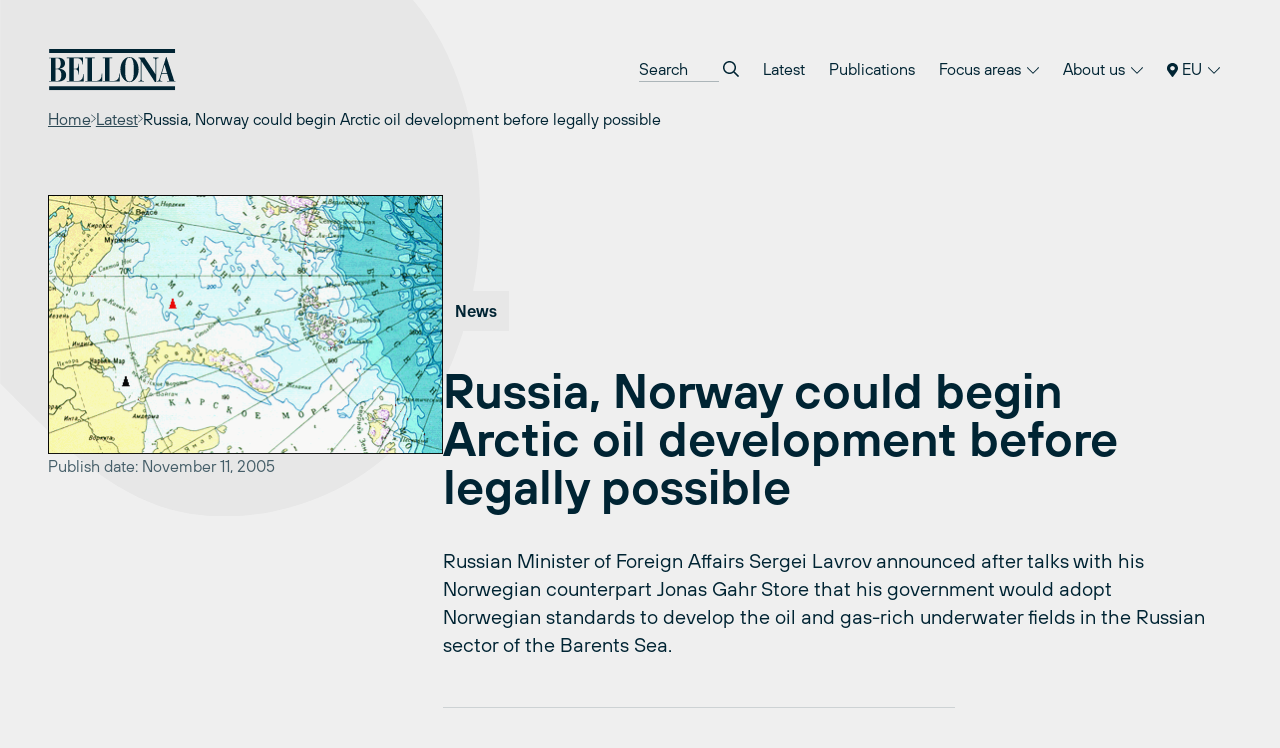

--- FILE ---
content_type: text/css
request_url: https://network.bellona.org/content/themes/bellona_2023/style.css
body_size: 153
content:
/*
Theme Name: Bellona – 2021
Author: Kult Byrå
Author URI: https://kult.design
Description: Headless Wordpress with Graphql
Version: 0.1
*/
